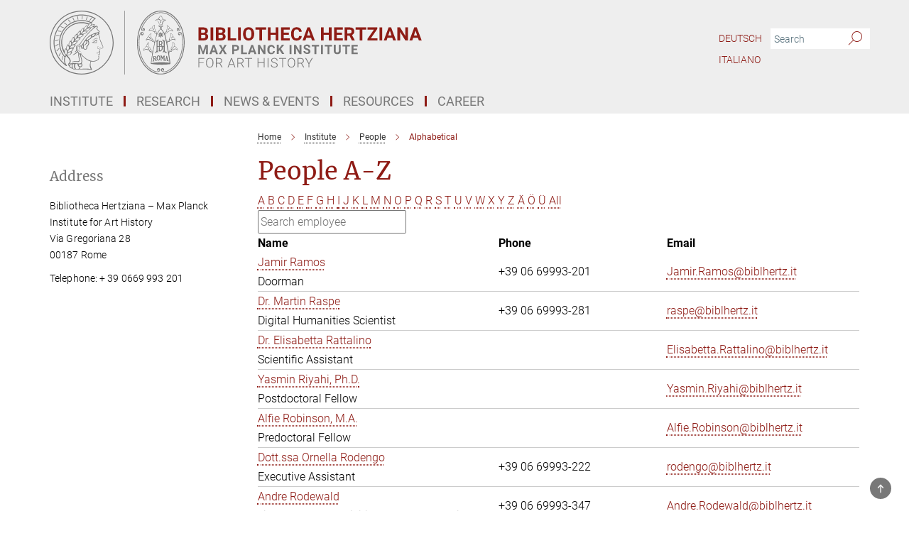

--- FILE ---
content_type: text/html; charset=utf-8
request_url: https://www.biblhertz.it/en/employees?letter=R&previous_letter=S
body_size: 14745
content:
<!DOCTYPE html>
<html prefix="og: http://ogp.me/ns#" lang="en">
<head>
  <meta http-equiv="X-UA-Compatible" content="IE=edge">
  <meta content="width=device-width, initial-scale=1.0" name="viewport">
  <meta http-equiv="Content-Type" content="text/html; charset=utf-8"/>
  <title>Alphabetical</title>
  
  <meta name="keywords" content="" /><meta name="description" content="" />
  
  
<meta property="og:title" content="People">
<meta property="og:description" content="">
<meta property="og:type" content="website">
<meta property="og:url" content="https://www.biblhertz.it/en/employees">
<meta property="og:image" content="https://www.biblhertz.it/assets/og-logo-281c44f14f2114ed3fe50e666618ff96341055a2f8ce31aa0fd70471a30ca9ed.jpg">


  
  


  <meta name="msapplication-TileColor" content="#fff" />
<meta name="msapplication-square70x70logo" content="/assets/touch-icon-70x70-16c94b19254f9bb0c9f8e8747559f16c0a37fd015be1b4a30d7d1b03ed51f755.png" />
<meta name="msapplication-square150x150logo" content="/assets/touch-icon-150x150-3b1e0a32c3b2d24a1f1f18502efcb8f9e198bf2fc47e73c627d581ffae537142.png" />
<meta name="msapplication-wide310x150logo" content="/assets/touch-icon-310x150-067a0b4236ec2cdc70297273ab6bf1fc2dcf6cc556a62eab064bbfa4f5256461.png" />
<meta name="msapplication-square310x310logo" content="/assets/touch-icon-310x310-d33ffcdc109f9ad965a6892ec61d444da69646747bd88a4ce7fe3d3204c3bf0b.png" />
<link rel="apple-touch-icon" type="image/png" href="/assets/touch-icon-180x180-a3e396f9294afe6618861344bef35fc0075f9631fe80702eb259befcd682a42c.png" sizes="180x180">
<link rel="icon" type="image/png" href="/assets/touch-icon-32x32-143e3880a2e335e870552727a7f643a88be592ac74a53067012b5c0528002367.png" sizes="32x32">

  <link rel="preload" href="/assets/roboto-v20-latin-ext_latin_greek-ext_greek_cyrillic-ext_cyrillic-700-8d2872cf0efbd26ce09519f2ebe27fb09f148125cf65964890cc98562e8d7aa3.woff2" as="font" type="font/woff2" crossorigin="anonymous">
  
  
  
  <script>var ROOT_PATH = '/';var LANGUAGE = 'en';var PATH_TO_CMS = 'https://biblhertz.iedit.mpg.de';var INSTANCE_NAME = 'biblhertz';</script>
  
      <link rel="stylesheet" media="all" href="/assets/custom_gen/custom_biblhertz_responsive_live_dark_gray-02ba234728762993d8248cabd2b773283c5974e37bdb70547012f370971ac710.css" />
    <link rel="stylesheet" media="all" href="/assets/responsive/headerstylesheets/biblhertz-header-49cdc33d2ba4a6ba41999c0cf8b00d943c1ab8305a78ceacff0b6d4ee472d5e3.css" />

<script>
  window.addEventListener("load", function() {
    var linkElement = document.createElement("link");
    linkElement.rel="stylesheet";
    linkElement.href="/assets/katex/katex-4c5cd0d7a0c68fd03f44bf90378c50838ac39ebc09d5f02a7a9169be65ab4d65.css";
    linkElement.media="all";
    document.head.appendChild(linkElement);
  });
</script>


  

  

  <script>
  if(!window.DCLGuard) {
    window.DCLGuard=true;
  }
</script>
<script type="module">
//<![CDATA[
document.body.addEventListener('Base',function(){  (function (global) {
    if (global.MpgApp && global.MpgApp.object) {
      global.MpgApp.object.id = +'2377234';
    }
  }(window));
});
/*-=deferred=-*/
//]]>
</script>
  <link rel="canonical" href="https://www.biblhertz.it/en/employees" />


  
  <meta name="csrf-param" content="authenticity_token" />
<meta name="csrf-token" content="KZMoue1GGRd0Xqdpr7KExjEoq8xrbSqNxoXZmlPPpC8ZcSx6W63LJn3F-jAnEXDHBdQTdNS8_YCP7Q5uInT_rA" />
  <meta name="generator" content="JustRelate CX Cloud (www.justrelate.com)" />
  
  
      <link rel="alternate" hreflang="de" href="https://www.biblhertz.it/de/employees" />
    <link rel="alternate" hreflang="it" href="https://www.biblhertz.it/it/employees" />
    <link rel="alternate" hreflang="en" href="https://www.biblhertz.it/en/employees" />


  
    <script type="module" >
      window.allHash = { 'manifest':'/assets/manifest-04024382391bb910584145d8113cf35ef376b55d125bb4516cebeb14ce788597','responsive/modules/display_pubman_reference_counter':'/assets/responsive/modules/display_pubman_reference_counter-8150b81b51110bc3ec7a4dc03078feda26b48c0226aee02029ee6cf7d5a3b87e','responsive/modules/video_module':'/assets/responsive/modules/video_module-231e7a8449475283e1c1a0c7348d56fd29107c9b0d141c824f3bd51bb4f71c10','responsive/live/annual_report_overview':'/assets/responsive/live/annual_report_overview-f7e7c3f45d3666234c0259e10c56456d695ae3c2df7a7d60809b7c64ce52b732','responsive/live/annual_review_overview':'/assets/responsive/live/annual_review_overview-49341d85de5d249f2de9b520154d516e9b4390cbf17a523d5731934d3b9089ec','responsive/live/deferred-picture-loader':'/assets/responsive/live/deferred-picture-loader-088fb2b6bedef1b9972192d465bc79afd9cbe81cefd785b8f8698056aa04cf93','responsive/live/employee':'/assets/responsive/live/employee-ac8cd3e48754c26d9eaf9f9965ab06aca171804411f359cbccd54a69e89bc31c','responsive/live/employee_landing_page':'/assets/responsive/live/employee_landing_page-ac8cd3e48754c26d9eaf9f9965ab06aca171804411f359cbccd54a69e89bc31c','responsive/live/employee_search':'/assets/responsive/live/employee_search-47a41df3fc7a7dea603765ad3806515b07efaddd7cf02a8d9038bdce6fa548a1','responsive/live/event_overview':'/assets/responsive/live/event_overview-817c26c3dfe343bed2eddac7dd37b6638da92babec077a826fde45294ed63f3c','responsive/live/gallery_overview':'/assets/responsive/live/gallery_overview-459edb4dec983cc03e8658fafc1f9df7e9d1c78786c31d9864e109a04fde3be7','responsive/live/institute_page':'/assets/responsive/live/institute_page-03ec6d8aaec2eff8a6c1522f54abf44608299523f838fc7d14db1e68d8ec0c7a','responsive/live/institutes_map':'/assets/responsive/live/institutes_map-588c0307e4a797238ba50134c823708bd3d8d640157dc87cf24b592ecdbd874e','responsive/live/job_board':'/assets/responsive/live/job_board-0db2f3e92fdcd350960e469870b9bef95adc9b08e90418d17a0977ae0a9ec8fd','responsive/live/newsroom':'/assets/responsive/live/newsroom-c8be313dabf63d1ee1e51af14f32628f2c0b54a5ef41ce999b8bd024dc64cad2','responsive/live/organigramm':'/assets/responsive/live/organigramm-18444677e2dce6a3c2138ce8d4a01aca7e84b3ea9ffc175b801208634555d8ff','responsive/live/research_page':'/assets/responsive/live/research_page-c8be313dabf63d1ee1e51af14f32628f2c0b54a5ef41ce999b8bd024dc64cad2','responsive/live/science_gallery_overview':'/assets/responsive/live/science_gallery_overview-5c87ac26683fe2f4315159efefa651462b87429147b8f9504423742e6b7f7785','responsive/live/tabcard':'/assets/responsive/live/tabcard-be5f79406a0a3cc678ea330446a0c4edde31069050268b66ce75cfda3592da0d','live/advent_calendar':'/assets/live/advent_calendar-4ef7ec5654db2e7d38c778dc295aec19318d2c1afcbbf6ac4bfc2dde87c57f12','live/employee':'/assets/live/employee-fb8f504a3309f25dbdd8d3cf3d3f55c597964116d5af01a0ba720e7faa186337','live/employee_landing_page':'/assets/live/employee_landing_page-fb8f504a3309f25dbdd8d3cf3d3f55c597964116d5af01a0ba720e7faa186337','live/gallery_overview':'/assets/live/gallery_overview-18a0e0553dd83304038b0c94477d177e23b8b98bff7cb6dd36c7c99bf8082d12','live/podcast_page':'/assets/live/podcast_page-fe7023d277ed2b0b7a3228167181231631915515dcf603a33f35de7f4fd9566f','live/video_page':'/assets/live/video_page-62efab78e58bdfd4531ccfc9fe3601ea90abeb617a6de220c1d09250ba003d37','responsive/mpg_common/live/dropdown_list':'/assets/responsive/mpg_common/live/dropdown_list-71372d52518b3cb50132756313972768fdec1d4fa3ffa38e6655696fe2de5c0b','responsive/mpg_common/live/event_calendar':'/assets/responsive/mpg_common/live/event_calendar-719dd7e7333c7d65af04ddf8e2d244a2646b5f16d0d7f24f75b0bb8c334da6a5','responsive/mpg_common/live/event_registration':'/assets/responsive/mpg_common/live/event_registration-e6771dca098e37c2858ff2b690497f83a2808b6c642e3f4540e8587e1896c84e','responsive/mpg_common/live/expandable':'/assets/responsive/mpg_common/live/expandable-e2143bde3d53151b5ff7279eaab589f3fefb4fd31278ca9064fd6b83b38d5912','responsive/mpg_common/live/gallery_youtube_video':'/assets/responsive/mpg_common/live/gallery_youtube_video-b859711b59a5655b5fa2deb87bd0d137460341c3494a5df957f750c716970382','responsive/mpg_common/live/interactive_table':'/assets/responsive/mpg_common/live/interactive_table-bff65d6297e45592f8608cd64814fc8d23f62cb328a98b482419e4c25a31fdde','responsive/mpg_common/live/intersection-observer':'/assets/responsive/mpg_common/live/intersection-observer-9e55d6cf2aac1d0866ac8588334111b664e643e4e91b10c5cbb42315eb25d974','responsive/mpg_common/live/main_menu':'/assets/responsive/mpg_common/live/main_menu-43966868573e0e775be41cf218e0f15a6399cf3695eb4297bae55004451acada','responsive/mpg_common/live/news_publication_overview':'/assets/responsive/mpg_common/live/news_publication_overview-d1aae55c18bfd7cf46bad48f7392e51fc1b3a3b887bc6312a39e36eaa58936fa','responsive/mpg_common/live/reverse':'/assets/responsive/mpg_common/live/reverse-9d6a32ce7c0f41fbc5249f8919f9c7b76cacd71f216c9e6223c27560acf41c8b','responsive/mpg_common/live/shuffle':'/assets/responsive/mpg_common/live/shuffle-14b053c3d32d46209f0572a91d3240487cd520326247fc2f1c36ea4d3a6035eb','responsive/mpg_common/live/slick_lazyloader':'/assets/responsive/mpg_common/live/slick_lazyloader-ea2704816b84026f362aa3824fcd44450d54dffccb7fca3c853d2f830a5ce412','responsive/mpg_common/live/video':'/assets/responsive/mpg_common/live/video-55b7101b2ac2622a81eba0bdefd94b5c5ddf1476b01f4442c3b1ae855b274dcf','responsive/mpg_common/live/youtube_extension':'/assets/responsive/mpg_common/live/youtube_extension-2b42986b3cae60b7e4153221d501bc0953010efeadda844a2acdc05da907e90f','preview/_pdf_sorting':'/assets/preview/_pdf_sorting-8fa7fd1ef29207b6c9a940e5eca927c26157f93f2a9e78e21de2578e6e06edf0','preview/advent_calendar':'/assets/preview/advent_calendar-4ef7ec5654db2e7d38c778dc295aec19318d2c1afcbbf6ac4bfc2dde87c57f12','preview/annual_review_search':'/assets/preview/annual_review_search-8fa7fd1ef29207b6c9a940e5eca927c26157f93f2a9e78e21de2578e6e06edf0','preview/edit_overlays':'/assets/preview/edit_overlays-cef31afd41d708f542672cc748b72a6b62ed10df9ee0030c11a0892ae937db70','preview/employee':'/assets/preview/employee-fb8f504a3309f25dbdd8d3cf3d3f55c597964116d5af01a0ba720e7faa186337','preview/employee_landing_page':'/assets/preview/employee_landing_page-fb8f504a3309f25dbdd8d3cf3d3f55c597964116d5af01a0ba720e7faa186337','preview/gallery_overview':'/assets/preview/gallery_overview-ca27fbd8e436a0f15e28d60a0a4a5861f7f9817b9cb44cb36ae654ebe03eec2a','preview/lodash':'/assets/preview/lodash-01fbab736a95109fbe4e1857ce7958edc28a78059301871a97ed0459a73f92d2','preview/overlay':'/assets/preview/overlay-4b3006f01cc2a80c44064f57acfdb24229925bbf211ca5a5e202b0be8cd2e66e','preview/overlay_ajax_methods':'/assets/preview/overlay_ajax_methods-0cceedf969995341b0aeb5629069bf5117896d2b053822e99f527e733430de65','preview/pdf_overview':'/assets/preview/pdf_overview-8fa7fd1ef29207b6c9a940e5eca927c26157f93f2a9e78e21de2578e6e06edf0','preview/podcast_page':'/assets/preview/podcast_page-8b696f28fe17c5875ac647a54463d6cf4beda5fa758ba590dd50d4f7d11e02a0','preview/preview':'/assets/preview/preview-7d20d27ffa274bf0336cbf591613fbbffd4fa684d745614240e81e11118b65c2','preview/science_gallery_overview':'/assets/preview/science_gallery_overview-00600feadb223d3b4cb5432a27cc6bee695f2b95225cb9ecf2e9407660ebcc35','preview/video_page':'/assets/preview/video_page-5359db6cf01dcd5736c28abe7e77dabdb4c7caa77184713f32f731d158ced5a8','preview_manifest':'/assets/preview_manifest-04024382391bb910584145d8113cf35ef376b55d125bb4516cebeb14ce788597','editmarker':'/assets/editmarker-b8d0504e39fbfef0acc731ba771c770852ec660f0e5b8990b6d367aefa0d9b9c','live':'/assets/live-4aa8e228b0242df1d2d064070d3be572a1ad3e67fe8c70b092213a5236b38737','print':'/assets/print-08c7a83da7f03ca9674c285c1cc50a85f44241f0bcef84178df198c8e9805c3c','mpg_base':'/assets/mpg_base-161fbafcd07f5fc9b56051e8acd88e712c103faef08a887e51fdcf16814b7446','mpg_fouc':'/assets/mpg_fouc-e8a835d89f91cf9c99be7a651f3ca1d04175934511621130554eef6aa910482c','mpg_amd':'/assets/mpg_amd-7c9ab00ac1b3a8c78cac15f76b6d33ed50bb1347cea217b0848031018ef80c94','mpg_amd_bundle':'/assets/mpg_amd_bundle-932e0d098e1959a6b4654b199e4c02974ab670115222c010a0bcc14756fce071','responsive/friendlycaptcha/widget.module.min':'/assets/responsive/friendlycaptcha/widget.module.min-19cabfb2100ce6916acaa628a50895f333f8ffb6a12387af23054565ee2122f2','responsive/honeybadger.min':'/assets/responsive/honeybadger.min-213763a8258237e8c4d12f0dbd98d8a966023b02f7433c1a05c1bace6ef120ec','responsive_live':'/assets/responsive_live-d4b4a938cbf67a69dc6ba9767c95bb10486874f069e457abc2ad6f53c7126fac','katex/katex':'/assets/katex/katex-ca9d4097b1925d5d729e5c4c7ffcdb44112ba08c53e7183feb26afa6927cc4fd','responsive/tsmodules/cashew':'/assets/responsive/tsmodules/cashew-f2b3a6f988f933937212c2239a5008703225511ab19b4a6d6cbead2e9904ae21','responsive/tsmodules/datahandler':'/assets/responsive/tsmodules/datahandler-18b09253aa824ba684b48d41aea5edb6321851210404bdc3c47922c961181980','responsive/tsmodules/edit-menu':'/assets/responsive/tsmodules/edit-menu-ed8038730fbc4b64d700f28f3ccdcc8c33cc558e1182af3f37b6b4374a3ad3b6','responsive/tsmodules/edit':'/assets/responsive/tsmodules/edit-80ca9b5137f2eeb575e45f3ff1fd611effb73bd27d9f920d5f758c27a4212067','responsive/tsmodules/image-information':'/assets/responsive/tsmodules/image-information-2766379bd0ae7c612169084e5437d5662006eec54acbecba9f83ac8773ac20fa','responsive/tsmodules/languages':'/assets/responsive/tsmodules/languages-33d886fa0f8a758ac8817dfaf505c136d22e86a95988298f3b14cf46c870a586','responsive/tsmodules/menu':'/assets/responsive/tsmodules/menu-dc7cee42b20a68a887e06bb1979d6ecc601ff8dd361b80cc6a8190e33ab7f005','responsive/tsmodules/notify':'/assets/responsive/tsmodules/notify-44b67b61195156d3827af8dfd00797cd327f013dc404720659f2d3da19cf6f77','responsive/tsmodules/virtual-form':'/assets/responsive/tsmodules/virtual-form-31974440dbd9f79534149b9376a63b1f2e0b542abb5ba898e4fbaeef377d66ca' }
    </script>
    <script type="module">
//<![CDATA[
document.body.addEventListener('AMD',function(){    requirejs.config({
      waitSeconds:0,
      paths: allHash
    })
});
/*-=deferred=-*/
//]]>
</script></head>

 <body class="biblhertz employee_list  language-en" id="top">
  
  
  

<header class="navbar hero navigation-on-bottom">

  <div class="container remove-padding header-main-container">


    <div class="navbar-header">
        <a class="navbar-brand mpg-icon mpg-icon-logo language-en language-endarkgray" aria-label="Logo Bibliotheca Hertziana – Max Planck Institute for Art History, go to homepage" href="/en/home"></a>
    </div>

    <div class="lang-search">
      <div class="collapse navbar-collapse bs-navbar-collapse">
        <ul class="hidden-xs hidden-sm nav navbar-nav navbar-right navbar-meta">
          <li class="language-switcher-links">
            
    <a href="/de/employees">Deutsch</a>
  <a href="/it/employees">Italiano</a>


          </li>
          <li>
            <form class="navbar-form navbar-left search-field hidden-xs" role="search" action="/2263/search-result" accept-charset="UTF-8" method="get">
  <div class="form-group noindex">
    <input class="form-control searchfield"
      name="searchfield"
      placeholder="Search"
      value=""
      type="search"
      aria-label="You did not enter a query."
    />
    <button class="btn btn-default searchbutton" aria-label="Search">
      <i class="mpg-icon mpg-icon-search" role="img" aria-hidden="true"></i>
    </button>
  </div>
</form>
          </li>
          <li>
            
          </li>

        </ul>
      </div>
    </div>


    <div class="navbar-title-wrapper">

      <nav class="navbar navbar-default" aria-label="Main navigation">
        <div class="navbar-header">
          <div class="visible-xs visible-sm">
            <button class="nav-btn navbar-toggle" type="button" data-toggle="collapse" data-target="#main-navigation-container" aria-haspopup="true" aria-expanded="false" aria-label="Main navigation switch">
              <svg width="40" height="40" viewBox="-25 -25 50 50">
                <circle cx="0" cy="0" r="25" fill="none"/>
                <rect class="burgerline-1" x="-15" y="-12" width="30" height="4" fill="black"/>
                <rect class="burgerline-2" x="-15" y="-2" width="30" height="4" fill="black"/>
                <rect class="burgerline-3" x="-15" y="8" width="30" height="4" fill="black"/>
              </svg>
            </button>
          </div>
        </div>

        <div class="collapse navbar-collapse js-navbar-collapse noindex" id="main-navigation-container">

          <div class="mobile-search-pwa-container">
            <div class="mobile-search-container">
              <form class="navbar-form navbar-left search-field visible-sm visible-xs mobile clearfix" role="search" action="/2263/search-result" accept-charset="UTF-8" method="get">
  <div class="form-group noindex">
    <input class="form-control searchfield"
      name="searchfield"
      placeholder="Search"
      value=""
      type="search"
      aria-label="You did not enter a query."
    />
    <button class="btn btn-default searchbutton" aria-label="Search">
      <i class="mpg-icon mpg-icon-search" role="img" aria-hidden="true"></i>
    </button>
  </div>
</form>
            </div>
              
          </div>

          
            <ul class="nav navbar-nav col-xs-12" id="main_nav" data-timestamp="2026-01-07T15:01:28.983Z">
<li class="dropdown mega-dropdown clearfix" tabindex="0" data-positioning="3">
<a class="main-navi-item dropdown-toggle undefined" id="Root-en.0">Institute<span class="arrow-dock"></span></a><a class="dropdown-toggle visible-xs visible-sm" data-no-bs-toggle="dropdown" role="button" aria-expanded="false" aria-controls="flyout-Root-en.0"><span class="mpg-icon mpg-icon-down2"></span></a><ul id="flyout-Root-en.0" class="col-xs-12 dropdown-menu  mega-dropdown-menu row">
<li class="col-xs-12 col-sm-4 menu-column"><ul class="main">
<li class="dropdown-title"><a href="/en/mission" id="Root-en.0.0.0">Mission</a></li>
<li class="dropdown-title">
<a href="/en/structure" id="Root-en.0.0.1">Structure</a><ul>
<li><a href="/en/structure/directors" id="Root-en.0.0.1.0">Board of Directors</a></li>
<li><a href="/en/structure/pr" id="Root-en.0.0.1.1">Public Relations</a></li>
<li><a href="/structure/library" id="Root-en.0.0.1.2">Library</a></li>
<li><a href="/en/structure/photographic-collection" id="Root-en.0.0.1.3">Photographic Collection</a></li>
<li><a href="/en/structure/publications" id="Root-en.0.0.1.4">Publications</a></li>
<li><a href="/en/structure/digital-humanities" id="Root-en.0.0.1.5">Digital Humanities</a></li>
<li><a href="/en/structure/administration" id="Root-en.0.0.1.6">Administration</a></li>
<li><a href="/3045940/facility-management" id="Root-en.0.0.1.7">Facility Management</a></li>
</ul>
</li>
<li class="dropdown-title"><a href="/en/people" id="Root-en.0.0.2">People</a></li>
</ul></li>
<li class="col-xs-12 col-sm-4 menu-column"><ul class="main">
<li class="dropdown-title"><a href="/en/history" id="Root-en.0.1.0">History</a></li>
<li class="dropdown-title"><a href="/en/scientific-advisory-board" id="Root-en.0.1.1">Scientific Advisory Board</a></li>
<li class="dropdown-title"><a href="/en/board-of-trustees" id="Root-en.0.1.2">The board of trustees</a></li>
<li class="dropdown-title">
<a href="/en/reports" id="Root-en.0.1.3">Reports</a><ul>
<li><a href="/en/status-reports" id="Root-en.0.1.3.0">Status Reports</a></li>
<li><a href="/en/yearbook" id="Root-en.0.1.3.1">Annual Reports of the Max Planck Society</a></li>
</ul>
</li>
</ul></li>
<li class="col-xs-12 col-sm-4 menu-column"><ul class="main">
<li class="dropdown-title">
<a href="/en/contact" id="Root-en.0.2.0">Contact</a><ul><li><a href="/en/opening-hours-and-admission" id="Root-en.0.2.0.0">Opening Hours &amp; Admission</a></li></ul>
</li>
<li class="dropdown-title"><a href="/en/guided-tours" id="Root-en.0.2.1">Guided Tours</a></li>
</ul></li>
</ul>
</li>
<li class="dropdown mega-dropdown clearfix" tabindex="0" data-positioning="3">
<a class="main-navi-item dropdown-toggle undefined" id="Root-en.1">Research<span class="arrow-dock"></span></a><a class="dropdown-toggle visible-xs visible-sm" data-no-bs-toggle="dropdown" role="button" aria-expanded="false" aria-controls="flyout-Root-en.1"><span class="mpg-icon mpg-icon-down2"></span></a><ul id="flyout-Root-en.1" class="col-xs-12 dropdown-menu  mega-dropdown-menu row">
<li class="col-xs-12 col-sm-4 menu-column"><ul class="main">
<li class="dropdown-title">
<a href="/en/departments" id="Root-en.1.0.0">Research Departments</a><ul>
<li><a href="/en/dept-michalsky" id="Root-en.1.0.0.0">Department Michalsky</a></li>
<li><a href="/en/dept-weddigen" id="Root-en.1.0.0.1">Department Weddigen</a></li>
</ul>
</li>
<li class="dropdown-title"><a href="/en/junior-scholars" id="Root-en.1.0.1">Junior Scholars</a></li>
<li class="dropdown-title"><a href="/en/reasearch-projects-all" id="Root-en.1.0.2">Research Projects A-Z</a></li>
</ul></li>
<li class="col-xs-12 col-sm-4 menu-column"><ul class="main">
<li class="dropdown-title">
<a href="/en/research-groups" id="Root-en.1.1.0">Research Groups</a><ul>
<li><a href="/en/research-group-borgo" id="Root-en.1.1.0.0">LMRG Borgo</a></li>
<li><a href="/en/research-groups/visualizing-science" id="Root-en.1.1.0.1">MPRG Fransen</a></li>
<li><a href="/machine-visual-culture" id="Root-en.1.1.0.2">MPRG Impett</a></li>
</ul>
</li>
<li class="dropdown-title"><a href="/3761748/International-Max-Planck-Research-School-for-Multimodal-Digital-Humanities" id="Root-en.1.1.1">RESEARCH SCHOOL </a></li>
<li class="dropdown-title"><a href="/en/roma-communis-patria" id="Root-en.1.1.2">Senior Scholar</a></li>
<li class="dropdown-title"><a href="/en/insights" id="Root-en.1.1.3">VIDEO SERIES HERTZIANA INSIGHTS</a></li>
</ul></li>
<li class="col-xs-12 col-sm-4 menu-column"><ul class="main">
<li class="dropdown-title"><a href="/en/visiting-professor" id="Root-en.1.2.0">Visiting Professors</a></li>
<li class="dropdown-title"><a href="/3523218/Henriette-Hertz-Lecture" id="Root-en.1.2.1">Henriette Hertz Lecture</a></li>
<li class="dropdown-title"><a href="/en/associated-projects" id="Root-en.1.2.2">Associated Projects</a></li>
<li class="dropdown-title"><a href="/en/emeriti" id="Root-en.1.2.3">Emeritae &amp; Emeriti</a></li>
</ul></li>
</ul>
</li>
<li class="dropdown mega-dropdown clearfix" tabindex="0" data-positioning="2">
<a class="main-navi-item dropdown-toggle undefined" id="Root-en.2">News &amp; Events<span class="arrow-dock"></span></a><a class="dropdown-toggle visible-xs visible-sm" data-no-bs-toggle="dropdown" role="button" aria-expanded="false" aria-controls="flyout-Root-en.2"><span class="mpg-icon mpg-icon-down2"></span></a><ul id="flyout-Root-en.2" class="col-xs-12 dropdown-menu  mega-dropdown-menu row">
<li class="col-xs-12 col-sm-4 menu-column"><ul class="main"><li class="dropdown-title"><a href="/en/news" id="Root-en.2.0.0">News</a></li></ul></li>
<li class="col-xs-12 col-sm-4 menu-column"><ul class="main"><li class="dropdown-title"><a href="/en/events" id="Root-en.2.1.0">Events</a></li></ul></li>
</ul>
</li>
<li class="dropdown mega-dropdown clearfix" tabindex="0" data-positioning="3">
<a class="main-navi-item dropdown-toggle undefined" id="Root-en.3">Resources<span class="arrow-dock"></span></a><a class="dropdown-toggle visible-xs visible-sm" data-no-bs-toggle="dropdown" role="button" aria-expanded="false" aria-controls="flyout-Root-en.3"><span class="mpg-icon mpg-icon-down2"></span></a><ul id="flyout-Root-en.3" class="col-xs-12 dropdown-menu  mega-dropdown-menu row">
<li class="col-xs-12 col-sm-4 menu-column"><ul class="main">
<li class="dropdown-title">
<a href="/en/library" id="Root-en.3.0.0">Library</a><ul>
<li><a href="/en/library/catalogs" id="Root-en.3.0.0.0">Catalogues &amp; E-Resources</a></li>
<li><a href="/en/library/projects" id="Root-en.3.0.0.1">Projects &amp; Initiatives</a></li>
<li><a href="/en/library/collections" id="Root-en.3.0.0.2">Collections</a></li>
</ul>
</li>
<li class="dropdown-title"><a href="/en/publications" id="Root-en.3.0.1">Publications</a></li>
</ul></li>
<li class="col-xs-12 col-sm-4 menu-column"><ul class="main">
<li class="dropdown-title">
<a href="/en/photographic-collection" id="Root-en.3.1.0">Photographic Collection</a><ul>
<li><a href="/en/photographic-collection/collections" id="Root-en.3.1.0.0">Collections</a></li>
<li><a href="/en/photographic-collection/projects" id="Root-en.3.1.0.1">Projects</a></li>
<li><a href="/en/photographic-collection/photo-campaigns" id="Root-en.3.1.0.2">Photographic Campaigns</a></li>
</ul>
</li>
<li class="dropdown-title"><a href="/en/digital-humanities-lab" id="Root-en.3.1.1">Digital Humanities Lab</a></li>
</ul></li>
<li class="col-xs-12 col-sm-4 menu-column"><ul class="main"><li class="dropdown-title">
<a href="/en/collections" id="Root-en.3.2.0">Collections &amp; Initiatives</a><ul><li><a href="/en/archives/art-collection" id="Root-en.3.2.0.0">Art Collection</a></li></ul>
</li></ul></li>
</ul>
</li>
<li class="dropdown mega-dropdown clearfix" tabindex="0" data-positioning="3">
<a class="main-navi-item dropdown-toggle undefined" id="Root-en.4">Career<span class="arrow-dock"></span></a><a class="dropdown-toggle visible-xs visible-sm" data-no-bs-toggle="dropdown" role="button" aria-expanded="false" aria-controls="flyout-Root-en.4"><span class="mpg-icon mpg-icon-down2"></span></a><ul id="flyout-Root-en.4" class="col-xs-12 dropdown-menu  mega-dropdown-menu row">
<li class="col-xs-12 col-sm-4 menu-column"><ul class="main"><li class="dropdown-title">
<a href="/en/research-grants" id="Root-en.4.0.0">Research grants</a><ul>
<li><a href="/en/research-grants/curatorial-fellowship" id="Root-en.4.0.0.0">Curatorial Research Fellowship</a></li>
<li><a href="/en/research-grants/artist-fellowship" id="Root-en.4.0.0.1">Artist Fellowship</a></li>
<li><a href="/en/research-grants/field-school" id="Root-en.4.0.0.2">Field School</a></li>
<li><a href="/en/research-grants/archive-school" id="Root-en.4.0.0.3">Archive School</a></li>
<li><a href="/en/research-grants/feodor-lynen" id="Root-en.4.0.0.4">Feodor Lynen Research Fellowship</a></li>
<li><a href="/3343322/Ursula-Nilgen-Hertziana-Stiftung" id="Root-en.4.0.0.5">Ursula Nilgen Hertziana Foundation</a></li>
</ul>
</li></ul></li>
<li class="col-xs-12 col-sm-4 menu-column"><ul class="main">
<li class="dropdown-title">
<a href="/en/equal-opportunities" id="Root-en.4.1.0">Equal Opportunities</a><ul>
<li><a href="/en/career/equal-opportunities/career-and-family" id="Root-en.4.1.0.0">Career &amp; Family</a></li>
<li><a href="/en/equal-opportunities/career-advancement" id="Root-en.4.1.0.1">Career Advancement</a></li>
</ul>
</li>
<li class="dropdown-title"><a href="/en/ombudsperson" id="Root-en.4.1.1">Ombudsperson</a></li>
</ul></li>
<li class="col-xs-12 col-sm-4 menu-column"><ul class="main">
<li class="dropdown-title"><a href="/en/opportunities" id="Root-en.4.2.0">Opportunities</a></li>
<li class="dropdown-title"><a href="/en/internships" id="Root-en.4.2.1">Internships</a></li>
<li class="dropdown-title"><a href="/en/welcome" id="Root-en.4.2.2">Welcome</a></li>
</ul></li>
</ul>
</li>
</ul>

          <div class="text-center language-switcher visible-xs visible-sm">
            
    <a href="/de/employees">Deutsch</a>
  <a href="/it/employees">Italiano</a>


          </div>
        </div>
      </nav>
    </div>
  </div>
</header>

<header class="container-full-width visible-print-block">
  <div class="container">
    <div class="row">
      <div class="col-xs-12">
        <div class="content">
              <span class="mpg-icon mpg-icon-logo custom-print-header language-en">
                Bibliotheca Hertziana – Max Planck Institute for Art History
              </span>
        </div>
      </div>
    </div>
  </div>
</header>

<script type="module">
//<![CDATA[
document.body.addEventListener('Base',function(){  var mainMenu;
  if(typeof MpgCommon != "undefined") {
    mainMenu = new MpgCommon.MainMenu();
  }
});
/*-=deferred=-*/
//]]>
</script>
  
  <div id="page_content">
    <div class="container content-wrapper">
  <div class="row">
    <main>
      <article class="col-md-9 col-md-push-3">
        <div class="content py-0">
          <div class="noindex">
  <nav class="hidden-print" aria-label="breadcrumb">
    <ol class="breadcrumb clearfix" vocab="http://schema.org/" typeof="BreadcrumbList">

          <li class="breadcrumb-item" property="itemListElement" typeof="ListItem">
            <a property="item"
               typeof="WebPage"
               href="/en/home"
               class=""
               title="">
              <span property="name">Home</span>
            </a>
            <meta property="position" content="1">
          </li>
          <li class="breadcrumb-item" property="itemListElement" typeof="ListItem">
            <a property="item"
               typeof="WebPage"
               href="/institute"
               class=""
               title="">
              <span property="name">Institute</span>
            </a>
            <meta property="position" content="2">
          </li>
          <li class="breadcrumb-item" property="itemListElement" typeof="ListItem">
            <a property="item"
               typeof="WebPage"
               href="/en/people"
               class=""
               title="">
              <span property="name">People</span>
            </a>
            <meta property="position" content="3">
          </li>
      <li class="breadcrumb-item active" property="itemListElement" typeof="ListItem" aria-current="page">
        <span property="name">Alphabetical</span>
        <meta property="position" content="4">
      </li>
    </ol>
  </nav>
</div>


        </div>
        

    <h1 class="page-titledesc">People A-Z</h1>
    <div class="meta-information">
      
    </div>
    <div class="employee_list">
        <div class="search_letters">
          <div class="dotted_line"></div>

          <div class="letters"><a class="" href="/en/employees?letter=A&amp;previous_letter=R">A</a> <a class="" href="/en/employees?letter=B&amp;previous_letter=R">B</a> <a class="" href="/en/employees?letter=C&amp;previous_letter=R">C</a> <a class="" href="/en/employees?letter=D&amp;previous_letter=R">D</a> <a class="" href="/en/employees?letter=E&amp;previous_letter=R">E</a> <a class="" href="/en/employees?letter=F&amp;previous_letter=R">F</a> <a class="" href="/en/employees?letter=G&amp;previous_letter=R">G</a> <a class="" href="/en/employees?letter=H&amp;previous_letter=R">H</a> <a class="" href="/en/employees?letter=I&amp;previous_letter=R">I</a> <a class="" href="/en/employees?letter=J&amp;previous_letter=R">J</a> <a class="" href="/en/employees?letter=K&amp;previous_letter=R">K</a> <a class="" href="/en/employees?letter=L&amp;previous_letter=R">L</a> <a class="" href="/en/employees?letter=M&amp;previous_letter=R">M</a> <a class="" href="/en/employees?letter=N&amp;previous_letter=R">N</a> <a class="" href="/en/employees?letter=O&amp;previous_letter=R">O</a> <a class="" href="/en/employees?letter=P&amp;previous_letter=R">P</a> <a class="" href="/en/employees?letter=Q&amp;previous_letter=R">Q</a> <a class="current" href="/en/employees?letter=R&amp;previous_letter=R">R</a> <a class="" href="/en/employees?letter=S&amp;previous_letter=R">S</a> <a class="" href="/en/employees?letter=T&amp;previous_letter=R">T</a> <a class="" href="/en/employees?letter=U&amp;previous_letter=R">U</a> <a class="" href="/en/employees?letter=V&amp;previous_letter=R">V</a> <a class="" href="/en/employees?letter=W&amp;previous_letter=R">W</a> <a class="" href="/en/employees?letter=X&amp;previous_letter=R">X</a> <a class="" href="/en/employees?letter=Y&amp;previous_letter=R">Y</a> <a class="" href="/en/employees?letter=Z&amp;previous_letter=R">Z</a> <a class="" href="/en/employees?letter=%C3%84&amp;previous_letter=R">Ä</a> <a class="" href="/en/employees?letter=%C3%96&amp;previous_letter=R">Ö</a> <a class="" href="/en/employees?letter=%C3%9C&amp;previous_letter=R">Ü</a> <a class=" all" href="/en/employees?letter=All&amp;previous_letter=R">All</a></div>

          <div class="search">
            <form action="/en/employees" accept-charset="UTF-8" method="post"><input type="hidden" name="authenticity_token" value="o--Eso3j7r8B9hPcJ7OloOlYzNX9l697DXhpa574jofCaJPfERzQQl_ZOUm89ZoKbpAaeal36NLa5SVo7T1rBQ" autocomplete="off" />
              <input type="text" name="search" id="search" value="" class="text_input default_text" title="Search employee" placeholder="Search employee" />
</form>          </div>

          <div class="dotted_line"></div>
        </div>

        <div class="content">
          <div>
            
          </div>

          <table class="table_without_sidebar dataTable" data-length="50" data-show-filter="false"><thead><tr><th class="name first" data-column="name">Name</th><th class="phone" data-column="phone">Phone</th><th class="email last" data-column="email">Email</th></tr><tr><td colspan="3"></td></tr></thead><tbody><tr class="last"><td class="name first"><a title="More information about Jamir Ramos" href="/en/employees/149458"><span class="icon link_like_text employee_name">Jamir Ramos</span></a><div class="position">Doorman</div></td><td class="phone"><ul class="no_list_icon"><li>+39 06 69993-201</li></ul></td><td class="email last"><a title="Jamir.Ramos@biblhertz.it" href="mailto:Jamir.Ramos@biblhertz.it">Jamir.Ramos@biblhertz.it</a></td></tr><tr class="last"><td class="name first"><a title="More information about Dr. Martin Raspe" href="/en/employees/60551"><span class="icon link_like_text employee_name">Dr. Martin Raspe</span></a><div class="position">Digital Humanities Scientist</div></td><td class="phone"><ul class="no_list_icon"><li>+39 06 69993-281</li></ul></td><td class="email last"><a title="raspe@biblhertz.it" href="mailto:raspe@biblhertz.it">raspe@biblhertz.it</a></td></tr><tr class="last"><td class="name first"><a title="More information about Dr. Elisabetta Rattalino" href="/en/employees/133253"><span class="icon link_like_text employee_name">Dr. Elisabetta Rattalino</span></a><div class="position">Scientific Assistant</div></td><td class="phone"></td><td class="email last"><a title="Elisabetta.Rattalino@biblhertz.it" href="mailto:Elisabetta.Rattalino@biblhertz.it">Elisabetta.Rattalino@biblhertz.it</a></td></tr><tr class="last"><td class="name first"><a title="More information about Yasmin Riyahi, Ph.D." href="/en/employees/151133"><span class="icon link_like_text employee_name">Yasmin Riyahi, Ph.D.</span></a><div class="position">Postdoctoral Fellow</div></td><td class="phone"></td><td class="email last"><a title="Yasmin.Riyahi@biblhertz.it" href="mailto:Yasmin.Riyahi@biblhertz.it">Yasmin.Riyahi@biblhertz.it</a></td></tr><tr class="last"><td class="name first"><a title="More information about Alfie Robinson, M.A." href="/en/employees/148966"><span class="icon link_like_text employee_name">Alfie Robinson, M.A.</span></a><div class="position">Predoctoral Fellow</div></td><td class="phone"></td><td class="email last"><a title="Alfie.Robinson@biblhertz.it" href="mailto:Alfie.Robinson@biblhertz.it">Alfie.Robinson@biblhertz.it</a></td></tr><tr class="last"><td class="name first"><a title="More information about Dott.ssa Ornella Rodengo" href="/en/employees/95749"><span class="icon link_like_text employee_name">Dott.ssa Ornella Rodengo</span></a><div class="position">Executive Assistant</div></td><td class="phone"><ul class="no_list_icon"><li>+39 06 69993-222</li></ul></td><td class="email last"><a title="rodengo@biblhertz.it" href="mailto:rodengo@biblhertz.it">rodengo@biblhertz.it</a></td></tr><tr class="last"><td class="name first"><a title="More information about Andre Rodewald" href="/en/employees/148571"><span class="icon link_like_text employee_name">Andre Rodewald</span></a><div class="position">Library, Book Acquisitions and Cataloguing</div></td><td class="phone"><ul class="no_list_icon"><li>+39 06 69993-347</li></ul></td><td class="email last"><a title="Andre.Rodewald@biblhertz.it" href="mailto:Andre.Rodewald@biblhertz.it">Andre.Rodewald@biblhertz.it</a></td></tr><tr class="last"><td class="name first"><a title="More information about Dr. Diogo Rodrigues de Barros" href="/en/employees/151128"><span class="icon link_like_text employee_name">Dr. Diogo Rodrigues de Barros</span></a><div class="position">Scientific Assistant</div></td><td class="phone"></td><td class="email last"><a title="Diogo.deBarros@biblhertz.it" href="mailto:Diogo.deBarros@biblhertz.it">Diogo.deBarros@biblhertz.it</a></td></tr><tr class="last"><td class="name first"><a title="More information about Dr. Johannes Röll" href="/en/employees/95751"><span class="icon link_like_text employee_name">Dr. Johannes Röll</span></a><div class="position">Photographic Collection, Curator</div></td><td class="phone"><ul class="no_list_icon"><li>+39 06 69993-420</li></ul></td><td class="email last"><a title="roell@biblhertz.it" href="mailto:roell@biblhertz.it">roell@biblhertz.it</a></td></tr><tr class="last"><td class="name first"><a title="More information about Raffaele Rossi, M.A." href="/en/employees/95750"><span class="icon link_like_text employee_name">Raffaele Rossi, M.A.</span></a><div class="position">Executive Assistant</div></td><td class="phone"><ul class="no_list_icon"><li>+39 06 69993-257</li></ul></td><td class="email last"><a title="rossi@biblhertz.it" href="mailto:rossi@biblhertz.it">rossi@biblhertz.it</a></td></tr><tr class="last"><td class="name first"><a title="More information about Sebastian Rozenberg, M.A." href="/en/employees/149017"><span class="icon link_like_text employee_name">Sebastian Rozenberg, M.A.</span></a><div class="position">Predoctoral Fellow</div></td><td class="phone"></td><td class="email last"><a title="sebastian.rozenberg@biblhertz.it" href="mailto:sebastian.rozenberg@biblhertz.it">sebastian.rozenberg@biblhertz.it</a></td></tr></tbody></table>


        </div>
    </div>





      </article>
    </main>
    <aside class="sidebar">

  <div class="col-md-3 col-md-pull-9">
    <div class="sidebar-slider">
      <div class="side-nav-scroller">
        
      </div>
    </div>
    
    
<div class="group-extension">
  <div class="h3" role="button" aria-expanded="false" id="group_button_content_right_0" aria-controls="group_region_content_right_0">
    Address
    <i class="mpg-icon mpg-icon-down2"></i>
</div>  <div class="wrapper-mobile" role="region" id="group_region_content_right_0" aria-labelledby="group_button_content_right_0"><div class="text_block text-block-extension"><p>Bibliotheca Hertziana – Max Planck Institute for Art History<br>Via Gregoriana 28<br>00187 Rome</p><p>Telephone: + 39 0669 993 201</p></div>
</div>
</div>


  </div>
</aside>



  </div>
</div>

  </div>
  <div class="footer-wrap noindex">
  <footer class="container-full-width green footer trngl-footer hidden-print">
      <svg viewbox="0 0 1 1" style="width:100%; height:4em; overflow:visible" preserveAspectRatio="none">
        <path class="footer-triangle" d="M 0 1 L 1 0 L 1 1.1 L 0 1.1" fill="none"/>
      </svg>
    <div class="container invert">
      <div class="row">
        <div class="to-top-dummy"></div>
          <a id="to-top-button" class="to-top" href="#top">Top</a>
          <div class="col-md-12 columns-quicklinks-container">
            
                <div class="footer-focus">
  <h4 class="h3 footer-link-header" tabindex="0" aria-haspopup="true" aria-expanded="false">Quicklinks <i class="mpg-icon mpg-icon-down2"></i></h4>
  <ul class="footer-links">
    <li><a class="" href="/en/departments">Scientific Departments</a> </li>
    <li><a class="" href="/en/people">People</a> </li>
    <li><a class="" href="/en/reasearch-projects-all">Research Projects A-Z</a> </li>
  </ul>
</div>

                <div class="footer-focus">
  <h4 class="h3 footer-link-header" tabindex="0" aria-haspopup="true" aria-expanded="false">Social Media <i class="mpg-icon mpg-icon-down2"></i></h4>
  <ul class="footer-links">
    <li><a target="_blank" class="external" href="https://www.facebook.com/bibliothecahertziana/">Facebook</a> </li>
    <li><a target="_blank" class="external" href="https://www.instagram.com/bhmpi/">Instagram</a> </li>
    <li><a target="_blank" class="external" href="https://bsky.app/profile/bhmpi.bsky.social">Bluesky</a> </li>
    <li><a target="_blank" class="external" href="https://twitter.com/biblhertz">Twitter</a> </li>
    <li><a target="_blank" class="external" href="http://vimeo.com/biblhertz">Vimeo</a> </li>
    <li><a target="_blank" class="external" href="https://us13.list-manage.com/subscribe?u=d80cdadbd36864147d8c1b818&id=f6725a43f4">Newsletter</a> </li>
  </ul>
</div>

                
                

            
              <div class="col-xs-12 col-md-4">
  <ul class="quicklinks">
      <li><a target="_self" class="btn btn-primary" href="/en/contact">Contact</a></li>
      <li><a target="_self" class="btn btn-primary" href="/2594220/intranet">Intranet</a></li>
      <li><a target="_blank" class="btn btn-primary" href="https://www.mpg.de/en">Max-Planck-Gesellschaft</a></li>
      <li><a target="_self" class="btn btn-primary" href="/accessibility">Accessibility</a></li>
      <li >
  <a class="btn btn-primary" href="/en/selfservice">Edit Profile</a>
</li>

  </ul>
</div>



          </div>
      </div>
    </div>
  </footer>
  <footer class="container-full-width darkgreen institute-subfooter hidden-print">
  <div class="container space-between invert">
      <div class="logo">
            <a target="_blank" href="https://www.mpg.de/en">
              <div class="mpg-icon mpg-icon-logo"></div>
</a>            <a target="_blank" href="https://www.mpg.de/en">
              <div class="copyright-text copyright-text-upper">
                <span class="">Max-Planck-Gesellschaft</span>
              </div>
</a>
      </div>

      <div class="links">
  <ul>
    
      <li><a target="_self" href="/en/imprint">Imprint</a></li><li><a target="_self" href="/en/privacy-policy">Privacy Policy</a></li><li><a target="_self" href="/en/sitemap">Sitemap</a></li><li><a target="_self" href="/accessibility">Accessibility</a></li>
  </ul>
</div>


      <div class="copyright">
        <div class="copyright-sign">
          ©
        </div>
        <p class="copyright-text copyright-text-right">2026, Max-Planck-Gesellschaft</p>
      </div>
    </div>
</footer>

  <footer class="container-full-width visible-print-block">
    <div class="container">
      <div class="row">
        <div class="col-xs-12">
          <div class="content">
            <p>© 2003-2026, Max-Planck-Gesellschaft</p>
          </div>
        </div>
      </div>
    </div>
  </footer>
</div>
<div class="visible-print print-footer">
  <div class="print-footer-button print-webview-toggle">
    Web-View
  </div>
  <div class="print-footer-button print-page">
    Print Page
  </div>
  <div class="print-footer-button">
    <a target="mpg_print_window" class="print-footer-button print-open-window" rel="nofollow" href="/en/employees?print=yes">Open in new window</a>
  </div>


  <span class="print-estimate-label">
    Estimated DIN-A4 page-width
  </span>
</div>


  
<div id="go_to_live" class="hidden-print noindex"><a class="infobox_link" target="_blank" title="https://biblhertz.iedit.mpg.de/2377234/employees" rel="nofollow" href="https://biblhertz.iedit.mpg.de/2377234/employees">Go to Editor View</a></div>

    <script type="module">
//<![CDATA[
document.body.addEventListener('AMD',function(){      amdRequest()
});
/*-=deferred=-*/
//]]>
</script>  <script>
    if (false) {
      linkElement = document.createElement("link");
      linkElement.rel = "stylesheet";
      linkElement.href ="/assets/fonts-special-char-7274d8a728aace1da7f15ed582e09518d08e137c9df0990d5bf76c594f23be2d.css";
      linkElement.media = "all";

      document.head.appendChild(linkElement);
    }
  </script>
  <script type="module">
    window.addEventListener('DOMContentLoaded', (event) => {
      var loadingChain = [
        {
          name:"Base",
          script:"/assets/mpg_base-161fbafcd07f5fc9b56051e8acd88e712c103faef08a887e51fdcf16814b7446.js"
        },
        {
          name:"Fouc",
          script:"/assets/mpg_fouc-e8a835d89f91cf9c99be7a651f3ca1d04175934511621130554eef6aa910482c.js"
        }
      ];

      loadingChain = loadingChain.concat(window.additionalDependencies || []);

      loadingChain.push(
        {
          name:"AMD",
          script:"/assets/mpg_amd-7c9ab00ac1b3a8c78cac15f76b6d33ed50bb1347cea217b0848031018ef80c94.js"
        },
      );


      var loadNext = function () {
        if (loadingChain.length == 0 ) {
          window.loadingChainProcessed = true;
          return;
        };
        var nextScript = loadingChain.shift();

        var scriptElement = document.createElement("script");
        scriptElement.src=nextScript.script;
        scriptElement.setAttribute("defer","");
        scriptElement.onload=function(){
          document.body.dispatchEvent(new CustomEvent(nextScript.name));
          loadNext();
        }
        document.head.appendChild(scriptElement);
      };
      loadNext();

    });


  </script>
  
  
<!-- START Matomo tracking code -->

<!-- For privacy details see https://www.mpg.de/datenschutzhinweis or https://www.mpg.de/privacy-policy -->

<script type='module'>
  (function(){
      var s, d = document, e = d.createElement('script');
      e.type = 'text/javascript';
      e.src = '//statistik.mpg.de/api.js';
      e.async = true;
      e.onload = function () {
      try {
             var p = Piwik.getTracker('//statistik.mpg.de/api', 266);
             p.setCustomDimension(1, "en");
             p.setCustomDimension(3, "en");
             p.trackPageView();
             p.enableLinkTracking();
         } catch (e) {}
      };
      s = d.getElementsByTagName('script')[0]; s.parentNode.insertBefore(e, s);
  })();
</script><noscript><p><img src='//statistik.mpg.de/api?idsite=601&rec=1' style='border:0' alt=''/></p></noscript>
<!-- END Matomo tracking code  -->


  
</body>
</html>
